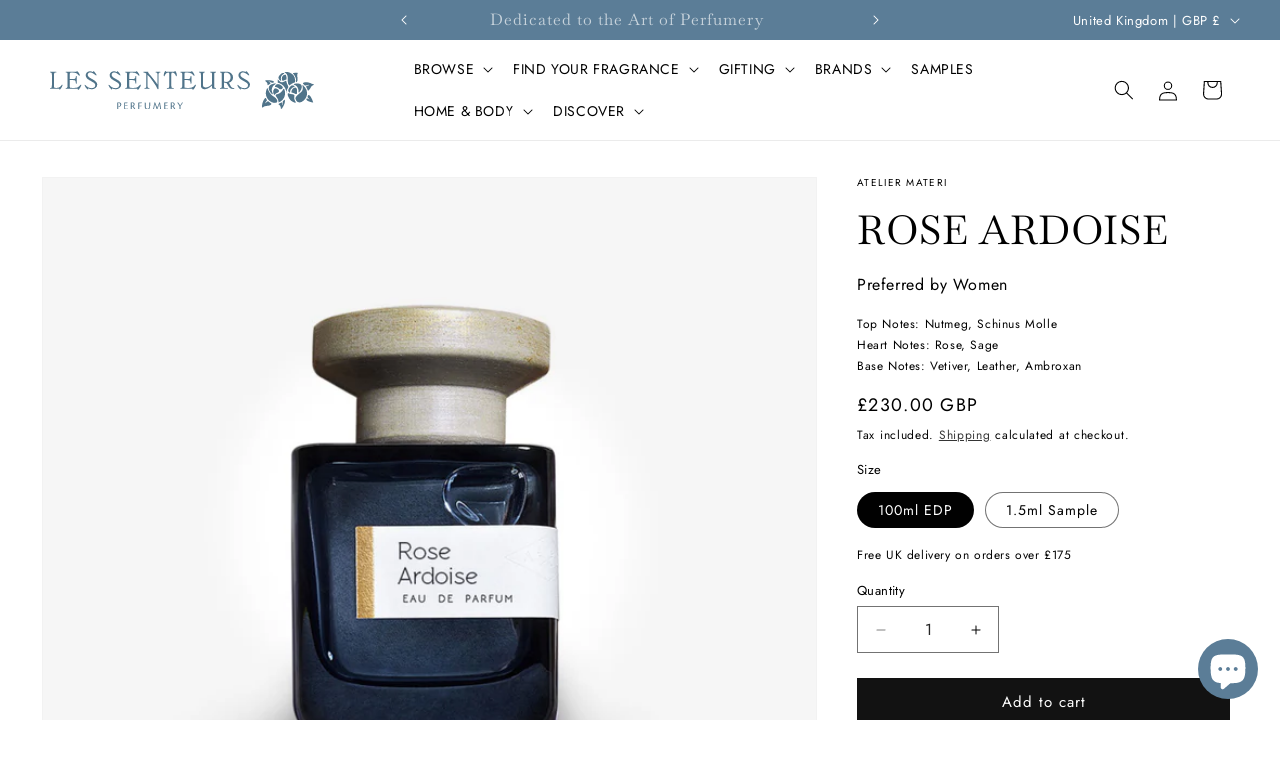

--- FILE ---
content_type: text/css
request_url: https://www.lessenteurs.com/cdn/shop/t/11/assets/cm-commerce.css?v=142729743650352079681726502440
body_size: -361
content:
#receiptful-redeem-modal{border-radius:0!important}.receiptful-close-btn{border-radius:0!important;font-family:inherit!important;font-weight:400!important}#receiptful-redeem-wrapper{background:#12121233!important}#receiptful-redeem-modal{border:1px solid black!important;font-family:Monotype Baskerville;height:auto!important;max-height:auto!important;max-width:400px!important}#receiptful-redeem-modal span.receiptful-close-btn{background-color:#fff!important;border-radius:50%!important;border:.1rem solid rgba(18,18,18,.1)!important;color:#1212121a!important;font-family:arial!important;font-size:1.7rem!important;height:4rem!important;line-height:14px;padding:.8rem 1.2rem;right:1.5rem!important;top:1.5rem!important;width:4rem!important}#receiptful-redeem-modal,#receiptful-redeem-modal h2,#receiptful-redeem-modal h3{color:#121212;font-family:Monotype Baskerville}#receiptful-redeem-modal h2{font-size:3rem}#receiptful-redeem-modal h3{text-transform:none}#receiptful-redeem-modal p{color:#121212;font-family:Futura;font-size:1.6rem;line-height:1.2em}#receiptful-coupon-link{background:#121212;border-radius:0;display:inline-block;font-family:Futura;font-size:1.1em;font-weight:400;margin:2rem 0;padding:1rem 2.5rem;text-decoration:none;text-transform:none;width:auto}
/*# sourceMappingURL=/cdn/shop/t/11/assets/cm-commerce.css.map?v=142729743650352079681726502440 */


--- FILE ---
content_type: text/javascript; charset=utf-8
request_url: https://www.lessenteurs.com/products/rose-ardoise.js
body_size: 1290
content:
{"id":7552497156351,"title":"Rose Ardoise","handle":"rose-ardoise","description":"\u003cp\u003eA daring interpretation of the rose, where the flower reveals itself as urban and mineral.\u003c\/p\u003e\n\u003cp\u003eThe perfumer Céline Perdriel highlights two exceptional varieties of rose: the Damascus rose from Turkey, with its floral, fruity and spicy notes, and the Centifolia rose from Grasse, with its round, warm and honeyed facets.\u003c\/p\u003e\n\u003cp\u003eIn Rose Ardoise, the perfumer plays on ambiguities, combining femininity and masculinity, transparency and texture, minerality and sensuality.\u003c\/p\u003e\n\u003cp\u003eThe fragrance opens with fresh, spicy notes of schinus molle and nutmeg that reflect the clear, crystalline vibration of sage. Then, the rose expresses itself entirely before progressively melting into an overdose of ambroxan.\u003c\/p\u003e\n\u003cp\u003eA singular composition that affirms its androgynous and contemporary character.\u003c\/p\u003e\n\u003cp\u003e\u003cspan\u003eTop Notes: Nutmeg, Schinus Molle\u003c\/span\u003e\u003cbr\u003e\u003cspan\u003eHeart Notes: Rose, Sage\u003c\/span\u003e\u003cbr\u003e\u003cspan\u003eBase Notes: Vetiver, Leather, Ambroxan\u003c\/span\u003e\u003c\/p\u003e","published_at":"2023-04-24T19:32:36+01:00","created_at":"2022-02-17T16:51:17+00:00","vendor":"Atelier Materi","type":"Fragrance","tags":["Brand_Atelier Materi","Collection_Amber","Collection_Rose","Family_Floral","Family_Oriental","Family_Woody","Type_Fragrance"],"price":800,"price_min":800,"price_max":23000,"available":true,"price_varies":true,"compare_at_price":null,"compare_at_price_min":0,"compare_at_price_max":0,"compare_at_price_varies":false,"variants":[{"id":42451080937727,"title":"100ml EDP","option1":"100ml EDP","option2":null,"option3":null,"sku":"AMRA100","requires_shipping":true,"taxable":true,"featured_image":null,"available":true,"name":"Rose Ardoise - 100ml EDP","public_title":"100ml EDP","options":["100ml EDP"],"price":23000,"weight":590,"compare_at_price":null,"inventory_management":"shopify","barcode":"3770014326287","requires_selling_plan":false,"selling_plan_allocations":[]},{"id":42451080970495,"title":"1.5ml Sample","option1":"1.5ml Sample","option2":null,"option3":null,"sku":"AMRASAMP","requires_shipping":true,"taxable":true,"featured_image":null,"available":true,"name":"Rose Ardoise - 1.5ml Sample","public_title":"1.5ml Sample","options":["1.5ml Sample"],"price":800,"weight":20,"compare_at_price":null,"inventory_management":"shopify","barcode":"","requires_selling_plan":false,"selling_plan_allocations":[]}],"images":["\/\/cdn.shopify.com\/s\/files\/1\/2213\/5535\/files\/atelier-materi-rose-ardoise.jpg?v=1714121213","\/\/cdn.shopify.com\/s\/files\/1\/2213\/5535\/files\/rose-ardoise_2.png?v=1747144869","\/\/cdn.shopify.com\/s\/files\/1\/2213\/5535\/files\/rose-ardoise_1.png?v=1747144869","\/\/cdn.shopify.com\/s\/files\/1\/2213\/5535\/files\/rose-ardoise_3.png?v=1747144805"],"featured_image":"\/\/cdn.shopify.com\/s\/files\/1\/2213\/5535\/files\/atelier-materi-rose-ardoise.jpg?v=1714121213","options":[{"name":"Size","position":1,"values":["100ml EDP","1.5ml Sample"]}],"url":"\/products\/rose-ardoise","media":[{"alt":null,"id":34888825405695,"position":1,"preview_image":{"aspect_ratio":1.165,"height":1330,"width":1550,"src":"https:\/\/cdn.shopify.com\/s\/files\/1\/2213\/5535\/files\/atelier-materi-rose-ardoise.jpg?v=1714121213"},"aspect_ratio":1.165,"height":1330,"media_type":"image","src":"https:\/\/cdn.shopify.com\/s\/files\/1\/2213\/5535\/files\/atelier-materi-rose-ardoise.jpg?v=1714121213","width":1550},{"alt":null,"id":65176150081921,"position":2,"preview_image":{"aspect_ratio":1.165,"height":1330,"width":1550,"src":"https:\/\/cdn.shopify.com\/s\/files\/1\/2213\/5535\/files\/rose-ardoise_2.png?v=1747144869"},"aspect_ratio":1.165,"height":1330,"media_type":"image","src":"https:\/\/cdn.shopify.com\/s\/files\/1\/2213\/5535\/files\/rose-ardoise_2.png?v=1747144869","width":1550},{"alt":null,"id":65176146968961,"position":3,"preview_image":{"aspect_ratio":1.165,"height":1330,"width":1550,"src":"https:\/\/cdn.shopify.com\/s\/files\/1\/2213\/5535\/files\/rose-ardoise_1.png?v=1747144869"},"aspect_ratio":1.165,"height":1330,"media_type":"image","src":"https:\/\/cdn.shopify.com\/s\/files\/1\/2213\/5535\/files\/rose-ardoise_1.png?v=1747144869","width":1550},{"alt":null,"id":65176149918081,"position":4,"preview_image":{"aspect_ratio":1.165,"height":1330,"width":1550,"src":"https:\/\/cdn.shopify.com\/s\/files\/1\/2213\/5535\/files\/rose-ardoise_3.png?v=1747144805"},"aspect_ratio":1.165,"height":1330,"media_type":"image","src":"https:\/\/cdn.shopify.com\/s\/files\/1\/2213\/5535\/files\/rose-ardoise_3.png?v=1747144805","width":1550}],"requires_selling_plan":false,"selling_plan_groups":[]}

--- FILE ---
content_type: text/javascript; charset=utf-8
request_url: https://www.lessenteurs.com/products/rose-ardoise.js
body_size: 886
content:
{"id":7552497156351,"title":"Rose Ardoise","handle":"rose-ardoise","description":"\u003cp\u003eA daring interpretation of the rose, where the flower reveals itself as urban and mineral.\u003c\/p\u003e\n\u003cp\u003eThe perfumer Céline Perdriel highlights two exceptional varieties of rose: the Damascus rose from Turkey, with its floral, fruity and spicy notes, and the Centifolia rose from Grasse, with its round, warm and honeyed facets.\u003c\/p\u003e\n\u003cp\u003eIn Rose Ardoise, the perfumer plays on ambiguities, combining femininity and masculinity, transparency and texture, minerality and sensuality.\u003c\/p\u003e\n\u003cp\u003eThe fragrance opens with fresh, spicy notes of schinus molle and nutmeg that reflect the clear, crystalline vibration of sage. Then, the rose expresses itself entirely before progressively melting into an overdose of ambroxan.\u003c\/p\u003e\n\u003cp\u003eA singular composition that affirms its androgynous and contemporary character.\u003c\/p\u003e\n\u003cp\u003e\u003cspan\u003eTop Notes: Nutmeg, Schinus Molle\u003c\/span\u003e\u003cbr\u003e\u003cspan\u003eHeart Notes: Rose, Sage\u003c\/span\u003e\u003cbr\u003e\u003cspan\u003eBase Notes: Vetiver, Leather, Ambroxan\u003c\/span\u003e\u003c\/p\u003e","published_at":"2023-04-24T19:32:36+01:00","created_at":"2022-02-17T16:51:17+00:00","vendor":"Atelier Materi","type":"Fragrance","tags":["Brand_Atelier Materi","Collection_Amber","Collection_Rose","Family_Floral","Family_Oriental","Family_Woody","Type_Fragrance"],"price":800,"price_min":800,"price_max":23000,"available":true,"price_varies":true,"compare_at_price":null,"compare_at_price_min":0,"compare_at_price_max":0,"compare_at_price_varies":false,"variants":[{"id":42451080937727,"title":"100ml EDP","option1":"100ml EDP","option2":null,"option3":null,"sku":"AMRA100","requires_shipping":true,"taxable":true,"featured_image":null,"available":true,"name":"Rose Ardoise - 100ml EDP","public_title":"100ml EDP","options":["100ml EDP"],"price":23000,"weight":590,"compare_at_price":null,"inventory_management":"shopify","barcode":"3770014326287","requires_selling_plan":false,"selling_plan_allocations":[]},{"id":42451080970495,"title":"1.5ml Sample","option1":"1.5ml Sample","option2":null,"option3":null,"sku":"AMRASAMP","requires_shipping":true,"taxable":true,"featured_image":null,"available":true,"name":"Rose Ardoise - 1.5ml Sample","public_title":"1.5ml Sample","options":["1.5ml Sample"],"price":800,"weight":20,"compare_at_price":null,"inventory_management":"shopify","barcode":"","requires_selling_plan":false,"selling_plan_allocations":[]}],"images":["\/\/cdn.shopify.com\/s\/files\/1\/2213\/5535\/files\/atelier-materi-rose-ardoise.jpg?v=1714121213","\/\/cdn.shopify.com\/s\/files\/1\/2213\/5535\/files\/rose-ardoise_2.png?v=1747144869","\/\/cdn.shopify.com\/s\/files\/1\/2213\/5535\/files\/rose-ardoise_1.png?v=1747144869","\/\/cdn.shopify.com\/s\/files\/1\/2213\/5535\/files\/rose-ardoise_3.png?v=1747144805"],"featured_image":"\/\/cdn.shopify.com\/s\/files\/1\/2213\/5535\/files\/atelier-materi-rose-ardoise.jpg?v=1714121213","options":[{"name":"Size","position":1,"values":["100ml EDP","1.5ml Sample"]}],"url":"\/products\/rose-ardoise","media":[{"alt":null,"id":34888825405695,"position":1,"preview_image":{"aspect_ratio":1.165,"height":1330,"width":1550,"src":"https:\/\/cdn.shopify.com\/s\/files\/1\/2213\/5535\/files\/atelier-materi-rose-ardoise.jpg?v=1714121213"},"aspect_ratio":1.165,"height":1330,"media_type":"image","src":"https:\/\/cdn.shopify.com\/s\/files\/1\/2213\/5535\/files\/atelier-materi-rose-ardoise.jpg?v=1714121213","width":1550},{"alt":null,"id":65176150081921,"position":2,"preview_image":{"aspect_ratio":1.165,"height":1330,"width":1550,"src":"https:\/\/cdn.shopify.com\/s\/files\/1\/2213\/5535\/files\/rose-ardoise_2.png?v=1747144869"},"aspect_ratio":1.165,"height":1330,"media_type":"image","src":"https:\/\/cdn.shopify.com\/s\/files\/1\/2213\/5535\/files\/rose-ardoise_2.png?v=1747144869","width":1550},{"alt":null,"id":65176146968961,"position":3,"preview_image":{"aspect_ratio":1.165,"height":1330,"width":1550,"src":"https:\/\/cdn.shopify.com\/s\/files\/1\/2213\/5535\/files\/rose-ardoise_1.png?v=1747144869"},"aspect_ratio":1.165,"height":1330,"media_type":"image","src":"https:\/\/cdn.shopify.com\/s\/files\/1\/2213\/5535\/files\/rose-ardoise_1.png?v=1747144869","width":1550},{"alt":null,"id":65176149918081,"position":4,"preview_image":{"aspect_ratio":1.165,"height":1330,"width":1550,"src":"https:\/\/cdn.shopify.com\/s\/files\/1\/2213\/5535\/files\/rose-ardoise_3.png?v=1747144805"},"aspect_ratio":1.165,"height":1330,"media_type":"image","src":"https:\/\/cdn.shopify.com\/s\/files\/1\/2213\/5535\/files\/rose-ardoise_3.png?v=1747144805","width":1550}],"requires_selling_plan":false,"selling_plan_groups":[]}